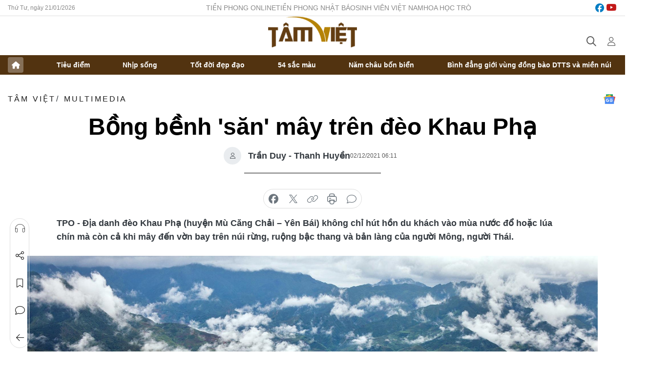

--- FILE ---
content_type: text/html;charset=utf-8
request_url: https://tamviet.tienphong.vn/bong-benh-san-may-tren-deo-khau-pha-post1397788.tpo
body_size: 14640
content:
<!DOCTYPE html> <html lang="vi" class="tamviet "> <head> <title>Bồng bềnh 'săn' mây trên đèo Khau Phạ | Báo điện tử Tiền Phong</title> <meta name="description" content="Địa danh đèo Khau Phạ (huyện Mù Căng Chải – Yên Bái) không chỉ hút hồn du khách vào mùa nước đổ hoặc lúa chín mà còn cả khi mây đến vờn bay trên núi rừng, ruộng bậc thang và bản làng của người Mông, người Thái."/> <meta name="keywords" content="đèo Khau Phạ , Mù Căng Chải, Yên Bái, uộng bậc thang, bản làng, săn mây"/> <meta name="news_keywords" content="đèo Khau Phạ , Mù Căng Chải, Yên Bái, uộng bậc thang, bản làng, săn mây"/> <meta http-equiv="Content-Type" content="text/html; charset=utf-8" /> <meta http-equiv="X-UA-Compatible" content="IE=edge"/> <meta http-equiv="refresh" content="1800" /> <meta name="revisit-after" content="1 days" /> <meta name="viewport" content="width=device-width, initial-scale=1"> <meta http-equiv="content-language" content="vi" /> <meta name="format-detection" content="telephone=no"/> <meta name="format-detection" content="address=no"/> <meta name="apple-mobile-web-app-capable" content="yes"> <meta name="apple-mobile-web-app-status-bar-style" content="black"> <meta name="apple-mobile-web-app-title" content="Báo điện tử Tiền Phong"/> <meta name="referrer" content="no-referrer-when-downgrade"/> <link rel="shortcut icon" href="https://cdn.tienphong.vn/assets/web/styles/img/favicon-tv.jpg" type="image/x-icon" /> <link rel="preconnect" href="https://cdn.tienphong.vn"/> <link rel="dns-prefetch" href="https://cdn.tienphong.vn"/> <link rel="dns-prefetch" href="//www.google-analytics.com" /> <link rel="dns-prefetch" href="//www.googletagmanager.com" /> <link rel="dns-prefetch" href="//stc.za.zaloapp.com" /> <link rel="dns-prefetch" href="//fonts.googleapis.com" /> <script> var cmsConfig = { domainDesktop: 'https://tamviet.tienphong.vn', domainMobile: 'https://tamviet.tienphong.vn', domainApi: 'https://api.tienphong.vn', domainStatic: 'https://cdn.tienphong.vn', domainLog: 'https://log.tienphong.vn', googleAnalytics: 'G-0Z1MC7SXVQ', siteId: 1, pageType: 1, objectId: 1397788, adsZone: 407, allowAds: false, adsLazy: true, antiAdblock: true, }; if (window.location.protocol !== 'https:' && window.location.hostname.indexOf('tienphong.vn') !== -1) { window.location = 'https://' + window.location.hostname + window.location.pathname + window.location.hash; } var USER_AGENT=window.navigator&&window.navigator.userAgent||"",IS_MOBILE=/Android|webOS|iPhone|iPod|BlackBerry|Windows Phone|IEMobile|Mobile Safari|Opera Mini/i.test(USER_AGENT);function setCookie(e,o,i){var n=new Date,i=(n.setTime(n.getTime()+24*i*60*60*1e3),"expires="+n.toUTCString());document.cookie=e+"="+o+"; "+i+";path=/;"}function getCookie(e){var o=document.cookie.indexOf(e+"="),i=o+e.length+1;return!o&&e!==document.cookie.substring(0,e.length)||-1===o?null:(-1===(e=document.cookie.indexOf(";",i))&&(e=document.cookie.length),unescape(document.cookie.substring(i,e)))}; </script> <script> if(USER_AGENT && USER_AGENT.indexOf("facebot") <= 0 && USER_AGENT.indexOf("facebookexternalhit") <= 0) { var query = ''; var hash = ''; if (window.location.search) query = window.location.search; if (window.location.hash) hash = window.location.hash; var canonicalUrl = 'https://tamviet.tienphong.vn/bong-benh-san-may-tren-deo-khau-pha-post1397788.tpo' + query + hash ; var curUrl = decodeURIComponent(window.location.href); if(!location.port && canonicalUrl.startsWith("http") && curUrl != canonicalUrl){ window.location.replace(canonicalUrl); } } </script> <meta property="fb:app_id" content="398178286982123"/> <meta property="fb:pages" content="102790913161840"/> <meta name="author" content="Báo điện tử Tiền Phong" /> <meta name="copyright" content="Copyright © 2026 by Báo điện tử Tiền Phong" /> <meta name="RATING" content="GENERAL" /> <meta name="GENERATOR" content="Báo điện tử Tiền Phong" /> <meta content="Báo điện tử Tiền Phong" itemprop="sourceOrganization" name="source"/> <meta content="news" itemprop="genre" name="medium"/> <meta name="robots" content="noarchive, max-image-preview:large, index, follow" /> <meta name="GOOGLEBOT" content="noarchive, max-image-preview:large, index, follow" /> <link rel="canonical" href="https://tamviet.tienphong.vn/bong-benh-san-may-tren-deo-khau-pha-post1397788.tpo" /> <meta property="og:site_name" content="Báo điện tử Tiền Phong"/> <meta property="og:rich_attachment" content="true"/> <meta property="og:type" content="article"/> <meta property="og:url" content="https://tamviet.tienphong.vn/bong-benh-san-may-tren-deo-khau-pha-post1397788.tpo"/> <meta property="og:image" content="https://cdn.tienphong.vn/images/bdfc554ea35983ad68a96e0050b6e2cb3d8b1819270d9b6bd32a00332cdf1529f4f9dd1717531a4e0b91e6ea6a9cd00039c89719256029a1c97d7bd5295727f405745bf6a6c78ab0f8d083733f2f2d61/1-4446.jpg.webp"/> <meta property="og:image:width" content="1200"/> <meta property="og:image:height" content="630"/> <meta property="og:title" content="Bồng bềnh &#39;săn&#39; mây trên đèo Khau Phạ"/> <meta property="og:description" content="Địa danh đèo Khau Phạ (huyện Mù Căng Chải – Yên Bái) không chỉ hút hồn du khách vào mùa nước đổ hoặc lúa chín mà còn cả khi mây đến vờn bay trên núi rừng, ruộng bậc thang và bản làng của người Mông, người Thái."/> <meta name="twitter:card" value="summary"/> <meta name="twitter:url" content="https://tamviet.tienphong.vn/bong-benh-san-may-tren-deo-khau-pha-post1397788.tpo"/> <meta name="twitter:title" content="Bồng bềnh &#39;săn&#39; mây trên đèo Khau Phạ"/> <meta name="twitter:description" content="Địa danh đèo Khau Phạ (huyện Mù Căng Chải – Yên Bái) không chỉ hút hồn du khách vào mùa nước đổ hoặc lúa chín mà còn cả khi mây đến vờn bay trên núi rừng, ruộng bậc thang và bản làng của người Mông, người Thái."/> <meta name="twitter:image" content="https://cdn.tienphong.vn/images/bdfc554ea35983ad68a96e0050b6e2cb3d8b1819270d9b6bd32a00332cdf1529f4f9dd1717531a4e0b91e6ea6a9cd00039c89719256029a1c97d7bd5295727f405745bf6a6c78ab0f8d083733f2f2d61/1-4446.jpg.webp"/> <meta name="twitter:site" content="@Báo điện tử Tiền Phong"/> <meta name="twitter:creator" content="@Báo điện tử Tiền Phong"/> <meta property="article:publisher" content="https://www.facebook.com/www.tienphong.vn/" /> <meta property="article:tag" content="đèo Khau Phạ,Mù Căng Chải,Yên Bái,uộng bậc thang,bản làng,săn mây"/> <meta property="article:section" content="TÂM VIỆT,Nhịp sống,Multimedia" /> <meta property="article:published_time" content="2021-12-02T13:11:54+0700"/> <meta property="article:modified_time" content="2021-12-02T13:42:51+0700"/> <script type="application/ld+json"> { "@context" : "https://schema.org", "@type" : "WebSite", "name": "Báo điện tử Tiền Phong", "url": "https://tamviet.tienphong.vn", "alternateName" : "Hoa học trò, chuyên trang của Báo điện tử Tiền Phong", "potentialAction": { "@type": "SearchAction", "target": { "@type": "EntryPoint", "urlTemplate": "https://tamviet.tienphong.vn/search/?q={search_term_string}" }, "query-input": "required name=search_term_string" } } </script> <script type="application/ld+json"> { "@context":"http://schema.org", "@type":"BreadcrumbList", "itemListElement":[ { "@type":"ListItem", "position":1, "item":{ "@id":"https://tamviet.tienphong.vn/tv-multimedia/", "name":"Multimedia" } } ] } </script> <script type="application/ld+json"> { "@context": "http://schema.org", "@type": "NewsArticle", "mainEntityOfPage":{ "@type":"WebPage", "@id":"https://tamviet.tienphong.vn/bong-benh-san-may-tren-deo-khau-pha-post1397788.tpo" }, "headline": "Bồng bềnh 'săn' mây trên đèo Khau Phạ", "description": "Địa danh đèo Khau Phạ (huyện Mù Căng Chải – Yên Bái) không chỉ hút hồn du khách vào mùa nước đổ hoặc lúa chín mà còn cả khi mây đến vờn bay trên núi rừng, ruộng bậc thang và bản làng của người Mông, người Thái.", "image": { "@type": "ImageObject", "url": "https://cdn.tienphong.vn/images/bdfc554ea35983ad68a96e0050b6e2cb3d8b1819270d9b6bd32a00332cdf1529f4f9dd1717531a4e0b91e6ea6a9cd00039c89719256029a1c97d7bd5295727f405745bf6a6c78ab0f8d083733f2f2d61/1-4446.jpg.webp", "width" : 1200, "height" : 675 }, "datePublished": "2021-12-02T13:11:54+0700", "dateModified": "2021-12-02T13:42:51+0700", "author": { "@type": "Person", "name": "Trần Duy - Thanh Huyền" }, "publisher": { "@type": "Organization", "name": "Báo điện tử Tiền Phong", "logo": { "@type": "ImageObject", "url": "https://cdn.tienphong.vn/assets/web/styles/img/tienphong-logo-2025.png" } } } </script> <link rel="preload" href="https://cdn.tienphong.vn/assets/web/styles/css/main.min-1.0.68.css" as="style"> <link rel="preload" href="https://cdn.tienphong.vn/assets/web/js/main.min-1.0.34.js" as="script"> <link rel="preload" href="https://cdn.tienphong.vn/assets/web/js/detail.min-1.0.19.js" as="script"> <link id="cms-style" rel="stylesheet" href="https://cdn.tienphong.vn/assets/web/styles/css/main.min-1.0.68.css"> <style>i.ic-live { background: url(http://cdn.tienphong.vn/assets/web/styles/img/liveicon-min.png) center 2px no-repeat; display: inline-block!important; background-size: contain; height: 24px; width: 48px;
} .ic-live::before { content: "";
} .rss-page li { list-style: square; margin-left: 30px;
} .rss-page li a { color: var(--primary);
} .rss-page ul ul { margin-bottom: inherit;
} .rss-page li li { list-style: circle;
} .hht .mega-menu .expand-wrapper .relate-website .tpo, .hht .mega-menu .relate-website-megamenu .tpo, .svvn .mega-menu .expand-wrapper .relate-website .tpo, .svvn .mega-menu .relate-website-megamenu .tpo { height: 30px;
} .hht .basic-box-13 .left .story:first-child .story__thumb img, .hht .basic-box-13 .right .story:first-child .story__thumb img { width: 670px;
} .hht #sdaWeb_SdaTop { padding-bottom: 20px;
}</style> <script type="text/javascript"> var _metaOgUrl = 'https://tamviet.tienphong.vn/bong-benh-san-may-tren-deo-khau-pha-post1397788.tpo'; var page_title = document.title; var tracked_url = window.location.pathname + window.location.search + window.location.hash; var cate_path = 'tv-multimedia'; if (cate_path.length > 0) { tracked_url = "/" + cate_path + tracked_url; } </script> <script async="" src="https://www.googletagmanager.com/gtag/js?id=G-0Z1MC7SXVQ"></script> <script> window.dataLayer = window.dataLayer || []; function gtag(){dataLayer.push(arguments);} gtag('js', new Date()); gtag('config', 'G-0Z1MC7SXVQ', {page_path: tracked_url}); </script> <script>window.dataLayer = window.dataLayer || [];dataLayer.push({'pageCategory': '/tv\-multimedia'});</script> <script> window.dataLayer = window.dataLayer || []; dataLayer.push({ 'event': 'Pageview', 'articleId': '1397788', 'articleTitle': 'Bồng bềnh \'săn\' mây trên đèo Khau Phạ', 'articleCategory': 'TÂM VIỆT,Nhịp sống,Multimedia', 'articleAlowAds': false, 'articleAuthor': 'Trần Duy - Thanh Huyền', 'articleType': 'infographic', 'articleTags': 'đèo Khau Phạ,Mù Căng Chải,Yên Bái,uộng bậc thang,bản làng,săn mây', 'articlePublishDate': '2021-12-02T13:11:54+0700', 'articleThumbnail': 'https://cdn.tienphong.vn/images/bdfc554ea35983ad68a96e0050b6e2cb3d8b1819270d9b6bd32a00332cdf1529f4f9dd1717531a4e0b91e6ea6a9cd00039c89719256029a1c97d7bd5295727f405745bf6a6c78ab0f8d083733f2f2d61/1-4446.jpg.webp', 'articleShortUrl': 'https://tamviet.tienphong.vn/bong-benh-san-may-tren-deo-khau-pha-post1397788.tpo', 'articleFullUrl': 'https://tamviet.tienphong.vn/bong-benh-san-may-tren-deo-khau-pha-post1397788.tpo', }); </script> <script> window.dataLayer = window.dataLayer || []; dataLayer.push({'articleAuthor': 'Trần Duy - Thanh Huyền', 'articleAuthorID': '0'}); </script> <script type='text/javascript'> gtag('event', 'article_page',{ 'articleId': '1397788', 'articleTitle': 'Bồng bềnh \'săn\' mây trên đèo Khau Phạ', 'articleCategory': 'TÂM VIỆT,Nhịp sống,Multimedia', 'articleAlowAds': false, 'articleAuthor': 'Trần Duy - Thanh Huyền', 'articleType': 'infographic', 'articleTags': 'đèo Khau Phạ,Mù Căng Chải,Yên Bái,uộng bậc thang,bản làng,săn mây', 'articlePublishDate': '2021-12-02T13:11:54+0700', 'articleThumbnail': 'https://cdn.tienphong.vn/images/bdfc554ea35983ad68a96e0050b6e2cb3d8b1819270d9b6bd32a00332cdf1529f4f9dd1717531a4e0b91e6ea6a9cd00039c89719256029a1c97d7bd5295727f405745bf6a6c78ab0f8d083733f2f2d61/1-4446.jpg.webp', 'articleShortUrl': 'https://tamviet.tienphong.vn/bong-benh-san-may-tren-deo-khau-pha-post1397788.tpo', 'articleFullUrl': 'https://tamviet.tienphong.vn/bong-benh-san-may-tren-deo-khau-pha-post1397788.tpo', }); </script> </head> <body class=" detail-page infographic-page "> <div id="sdaWeb_SdaMasthead" class="rennab banner-top" data-platform="1" data-position="Web_SdaMasthead" style="display:none"> </div> <header class="site-header"> <div class="top-wrapper"> <div class="container"> <span class="time" id="today"></span> <div class="relate-website"> <a href="https://tienphong.vn" class="website tpo" target="_blank" rel="nofollow" title="Tiền Phong Online">Tiền Phong Online</a> <a href="https://tienphong.vn/nhat-bao/" class="website tpo" title="Tiền Phong Nhật báo" target="_blank" rel="nofollow">Tiền Phong Nhật báo</a> <a href="https://svvn.tienphong.vn" class="website svvn" target="_blank" rel="nofollow" title="Sinh viên Việt Nam">Sinh viên Việt Nam</a> <a href="https://hoahoctro.tienphong.vn" class="website hht" target="_blank" rel="nofollow" title="Hoa Học trò">Hoa Học trò</a> </div> <div class="lang-social"> <div class="social"> <a href="https://www.facebook.com/www.tienphong.vn/" target="_blank" rel="nofollow" title="facebook"> <i class="ic-facebook"></i> </a> <a href="https://www.youtube.com/channel/UCtalnZVcscFoCo4lrpa37CA" target="_blank" rel="nofollow" title="youtube"> <i class="ic-youtube"></i> </a> </div> </div> </div> </div> <div class="main-wrapper"> <div class="container"> <h3><a class="logo" href="/" title="Báo điện tử Tiền Phong">Báo điện tử Tiền Phong</a></h3> <div class="search-wrapper"> <span class="ic-search"></span> <div class="search-form"> <input class="form-control txtsearch" placeholder="Tìm kiếm"> <i class="ic-close"></i> </div> </div> <div class="user" id="userprofile"> <span class="ic-user"></span> </div> </div> </div> <div class="navigation-wrapper"> <div class="container"> <ul class="menu"> <li><a href="/" class="home" title="Trang chủ">Trang chủ</a></li> <li> <a class="text" href="https://tamviet.tienphong.vn/tv-tieu-diem/" title="Tiêu điểm">Tiêu điểm</a> </li> <li> <a class="text" href="https://tamviet.tienphong.vn/tv-nhip-song/" title="Nhịp sống">Nhịp sống</a> </li> <li> <a class="text" href="https://tamviet.tienphong.vn/tv-tot-doi-dep-dao/" title="Tốt đời đẹp đạo">Tốt đời đẹp đạo</a> </li> <li> <a class="text" href="https://tamviet.tienphong.vn/tv-54-mau-sac/" title="54 sắc màu">54 sắc màu</a> </li> <li> <a class="text" href="https://tamviet.tienphong.vn/tv-nam-chau-bon-bien/" title="Năm châu bốn biển">Năm châu bốn biển</a> </li> <li> <a class="text" href="https://tamviet.tienphong.vn/binh-dang-gioi-vung-dong-bao-dtts-va-mien-nui/" title="Bình đẳng giới vùng đồng bào DTTS và miền núi">Bình đẳng giới vùng đồng bào DTTS và miền núi</a> </li> </ul> </div> </div> </header> <div class="site-body"> <div id="sdaWeb_SdaBackground" class="rennab " data-platform="1" data-position="Web_SdaBackground" style="display:none"> </div> <div class="container"> <div id="sdaWeb_SdaArticeTop" class="rennab " data-platform="1" data-position="Web_SdaArticeTop" style="display:none"> </div> <div class="article"> <div class="breadcrumb breadcrumb-detail"> <h2 class="main"> <a href="https://tamviet.tienphong.vn/" title="TÂM VIỆT">TÂM VIỆT</a> </h2> <h2 class="main"> <a href="https://tamviet.tienphong.vn/tv-multimedia/" title="Multimedia" class="active">Multimedia</a> </h2> </div> <a href="https://news.google.com/publications/CAAiEF9pVTo7tHQ-AT_ZBUo_100qFAgKIhBfaVU6O7R0PgE_2QVKP9dN?hl=vi&gl=VN&ceid=VN:vi" class="img-ggnews" target="_blank" title="Google News">Google News</a> <div class="article__header"> <h1 class="article__title cms-title"> Bồng bềnh 'săn' mây trên đèo Khau Phạ </h1> <div class="article__meta"> <div class="wrap-author"> <div class="author"> <span class="thumb"> </span> Trần Duy - Thanh Huyền </div> </div> <time class="time" datetime="2021-12-02T13:11:54+0700" data-time="1638425514" data-friendly="false">02/12/2021 13:11</time> <meta class="cms-date" itemprop="datePublished" content="2021-12-02T13:11:54+0700"> </div> </div> <div class="features article__social"> <a href="#tts" title="Nghe"> <i class="ic-hear"></i>Nghe </a> <a href="javascript:void(0);" class="item" title="Chia sẻ" data-href="https://tamviet.tienphong.vn/bong-benh-san-may-tren-deo-khau-pha-post1397788.tpo" data-rel="facebook"> <i class="ic-share"></i>Chia sẻ </a> <a href="javascript:void(0);" class="sendbookmark hidden" onclick="ME.sendBookmark(this, 1397788);" data-id="1397788" title="Lưu bài viết"> <i class="ic-bookmark"></i>Lưu tin </a> <a href="#comment1397788" title="Bình luận"> <i class="ic-feedback"></i>Bình luận </a> <a href="https://tamviet.tienphong.vn/tv-multimedia/" title="Trở về"> <i class="ic-leftLong"></i>Trở về </a> </div> <div class="audio-social"> <div class="social article__social"> <a href="javascript:void(0);" class="item fb" data-href="https://tamviet.tienphong.vn/bong-benh-san-may-tren-deo-khau-pha-post1397788.tpo" data-rel="facebook" title="Facebook"> <i class="ic-facebook"></i>chia sẻ </a> <a href="javascript:void(0);" class="item twitterX" data-href="https://tamviet.tienphong.vn/bong-benh-san-may-tren-deo-khau-pha-post1397788.tpo" data-rel="twitter" title="Twitter"> <i class="ic-twitterX"></i>chia sẻ </a> <a href="javascript:void(0);" class="item link" data-href="https://tamviet.tienphong.vn/bong-benh-san-may-tren-deo-khau-pha-post1397788.tpo" data-rel="copy" title="Copy link"> <i class="ic-link"></i>copy link </a> <a href="javascript:void(0);" class="printer sendprint" title="In bài viết"> <i class="ic-printer"></i>in báo </a> <a href="#comment1397788" class="comment" title="Bình luận"> <i class="ic-feedback"></i>bình luận </a> </div> </div> <div class="article__sapo cms-desc"> TPO - Địa danh đèo Khau Phạ (huyện Mù Căng Chải – Yên Bái) không chỉ hút hồn du khách vào mùa nước đổ hoặc lúa chín mà còn cả khi mây đến vờn bay trên núi rừng, ruộng bậc thang và bản làng của người Mông, người Thái.
</div> <div id="sdaWeb_SdaArticleAfterSapo" class="rennab " data-platform="1" data-position="Web_SdaArticleAfterSapo" style="display:none"> </div> <div class="article__body zce-content-body cms-body" itemprop="articleBody"> <style>.t1 { display: block; margin-left: auto; margin-right: auto; }</style>
<table class="picture full-width"> <tbody> <tr> <td class="pic"><img data-image-id="2984176" src="[data-uri]" data-width="2000" data-height="1234" class="lazyload t1 cms-photo" data-large-src="https://cdn.tienphong.vn/images/8e202a7ebe082e7e6288a4a0247abd7500817fa5dd6fb0c23f843852a5fadf4db43562d0efcac3678986721923c7ba0a714ef85a15986e12ec866c53661a093d/1-4446.jpg" data-src="https://cdn.tienphong.vn/images/16da56fde82ac9a9fec9574c77228f6d00817fa5dd6fb0c23f843852a5fadf4db43562d0efcac3678986721923c7ba0a714ef85a15986e12ec866c53661a093d/1-4446.jpg" alt="Chỉ dẫn của dân phượt hay các hãng du lịch lữ hành thì mùa mây Tây Bắc chỉ ở các vùng nổi tiếng như Tà Xùa, Mộc Châu (Sơn La), Hoàng Liên Sơn, Y Tý (Lào Cai). Ít ai nhắc đến vẻ đẹp của mùa mây ở đèo Khau Phạ (Yên Bái)." title="Chỉ dẫn của dân phượt hay các hãng du lịch lữ hành thì mùa mây Tây Bắc chỉ ở các vùng nổi tiếng như Tà Xùa, Mộc Châu (Sơn La), Hoàng Liên Sơn, Y Tý (Lào Cai). Ít ai nhắc đến vẻ đẹp của mùa mây ở đèo Khau Phạ (Yên Bái)." width="1300" height="802"></td> </tr> <tr> <td class="caption"> <p>Chỉ dẫn của dân phượt hay các hãng du lịch lữ hành thì mùa mây Tây Bắc chỉ ở các vùng nổi tiếng như Tà Xùa, Mộc Châu (Sơn La), Hoàng Liên Sơn, Y Tý (Lào Cai). Ít ai nhắc đến vẻ đẹp của mùa mây ở đèo Khau Phạ (Yên Bái).</p></td> </tr> </tbody>
</table>
<table class="picture full-width"> <tbody> <tr> <td class="pic"><img data-image-id="2984177" src="[data-uri]" data-width="2000" data-height="1228" class="lazyload t1 cms-photo" data-large-src="https://cdn.tienphong.vn/images/8e202a7ebe082e7e6288a4a0247abd7500817fa5dd6fb0c23f843852a5fadf4d3c094e87ef83d4ca6af9fb0f7dc3c58e714ef85a15986e12ec866c53661a093d/2-1582.jpg" data-src="https://cdn.tienphong.vn/images/16da56fde82ac9a9fec9574c77228f6d00817fa5dd6fb0c23f843852a5fadf4d3c094e87ef83d4ca6af9fb0f7dc3c58e714ef85a15986e12ec866c53661a093d/2-1582.jpg" alt="Chúng tôi đã có gần 10 năm, mỗi năm 2 lần lên nơi này nhưng để gặp cảnh mây tràn vào bản làng, vào ruộng bậc thang chỉ có một lần duy nhất." title="Chúng tôi đã có gần 10 năm, mỗi năm 2 lần lên nơi này nhưng để gặp cảnh mây tràn vào bản làng, vào ruộng bậc thang chỉ có một lần duy nhất." width="1300" height="798"></td> </tr> <tr> <td class="caption"> <p>Chúng tôi đã có gần 10 năm, mỗi năm 2 lần lên nơi này nhưng để gặp cảnh mây tràn vào bản làng, vào ruộng bậc thang chỉ có một lần duy nhất.</p></td> </tr> </tbody>
</table>
<table class="picture full-width"> <tbody> <tr> <td class="pic"><img data-image-id="2984184" src="[data-uri]" data-width="2000" data-height="1333" class="lazyload t1 cms-photo" data-large-src="https://cdn.tienphong.vn/images/8e202a7ebe082e7e6288a4a0247abd7500817fa5dd6fb0c23f843852a5fadf4d7fec27a5cd779de3eb723d21ccb8c3fd714ef85a15986e12ec866c53661a093d/9-1680.jpg" data-src="https://cdn.tienphong.vn/images/16da56fde82ac9a9fec9574c77228f6d00817fa5dd6fb0c23f843852a5fadf4d7fec27a5cd779de3eb723d21ccb8c3fd714ef85a15986e12ec866c53661a093d/9-1680.jpg" alt="Người Mông bản Lìm Mông xã Cao Phạ cho biết, ở dãy núi Khau Phạ này, mù nhiều hơn mây. Có những tháng, cả con đèo huyền thoại này chìm trong màn mù khổng lồ. Người đứng cách người vài mét không nhìn thấy nhau." title="Người Mông bản Lìm Mông xã Cao Phạ cho biết, ở dãy núi Khau Phạ này, mù nhiều hơn mây. Có những tháng, cả con đèo huyền thoại này chìm trong màn mù khổng lồ. Người đứng cách người vài mét không nhìn thấy nhau." width="1300" height="866"></td> </tr> <tr> <td class="caption"> <p>Người Mông bản Lìm Mông xã Cao Phạ cho biết, ở dãy núi Khau Phạ này, mù nhiều hơn mây. Có những tháng, cả con đèo huyền thoại này chìm trong màn mù khổng lồ. Người đứng cách người vài mét không nhìn thấy nhau.</p></td> </tr> </tbody>
</table>
<table class="picture full-width"> <tbody> <tr> <td class="pic"><img data-image-id="2984183" src="[data-uri]" data-width="2200" data-height="1467" class="lazyload t1 cms-photo" data-large-src="https://cdn.tienphong.vn/images/8e202a7ebe082e7e6288a4a0247abd7500817fa5dd6fb0c23f843852a5fadf4d2a7589bd2290676a8fb1e445cf891d15714ef85a15986e12ec866c53661a093d/8-8366.jpg" data-src="https://cdn.tienphong.vn/images/16da56fde82ac9a9fec9574c77228f6d00817fa5dd6fb0c23f843852a5fadf4d2a7589bd2290676a8fb1e445cf891d15714ef85a15986e12ec866c53661a093d/8-8366.jpg" alt="Chính vì thế, người Mông, người Thái sinh sống nơi này được ví như “ăn mây, uống gió, thở sương”." title="Chính vì thế, người Mông, người Thái sinh sống nơi này được ví như “ăn mây, uống gió, thở sương”." width="1300" height="866"></td> </tr> <tr> <td class="caption"> <p>Chính vì thế, người Mông, người Thái sinh sống nơi này được ví như “ăn mây, uống gió, thở sương”.</p></td> </tr> </tbody>
</table>
<table class="picture full-width"> <tbody> <tr> <td class="pic"><img data-image-id="2984179" src="[data-uri]" data-width="2000" data-height="1333" class="lazyload t1 cms-photo" data-large-src="https://cdn.tienphong.vn/images/8e202a7ebe082e7e6288a4a0247abd7500817fa5dd6fb0c23f843852a5fadf4db16f4e7161166e1e15450763ec2e8591714ef85a15986e12ec866c53661a093d/4-4515.jpg" data-src="https://cdn.tienphong.vn/images/16da56fde82ac9a9fec9574c77228f6d00817fa5dd6fb0c23f843852a5fadf4db16f4e7161166e1e15450763ec2e8591714ef85a15986e12ec866c53661a093d/4-4515.jpg" alt="Trong điều kiện thời tiết khắc nghiệt, con người nơi đây có sức chịu đựng và sáng tạo trong lao động phi thường, từ cách dựng nhà tránh hướng gió, nương theo triền núi đến cách tỉ mẩn làm ruộng bậc thang từ đời này sang đời khác để lấy lương thực làm kế sinh nhai." title="Trong điều kiện thời tiết khắc nghiệt, con người nơi đây có sức chịu đựng và sáng tạo trong lao động phi thường, từ cách dựng nhà tránh hướng gió, nương theo triền núi đến cách tỉ mẩn làm ruộng bậc thang từ đời này sang đời khác để lấy lương thực làm kế sinh nhai." width="1300" height="866"></td> </tr> <tr> <td class="caption"> <p>Trong điều kiện thời tiết khắc nghiệt, con người nơi đây có sức chịu đựng và sáng tạo trong lao động phi thường, từ cách dựng nhà tránh hướng gió, nương theo triền núi đến cách tỉ mẩn làm ruộng bậc thang từ đời này sang đời khác để lấy lương thực làm kế sinh nhai.</p></td> </tr> </tbody>
</table>
<table class="picture full-width"> <tbody> <tr> <td class="pic"><img data-image-id="2984180" src="[data-uri]" data-width="2000" data-height="1381" class="lazyload t1 cms-photo" data-large-src="https://cdn.tienphong.vn/images/8e202a7ebe082e7e6288a4a0247abd7500817fa5dd6fb0c23f843852a5fadf4d7bc6ba66d3ba18de31a64aef460df228714ef85a15986e12ec866c53661a093d/5-4612.jpg" data-src="https://cdn.tienphong.vn/images/16da56fde82ac9a9fec9574c77228f6d00817fa5dd6fb0c23f843852a5fadf4d7bc6ba66d3ba18de31a64aef460df228714ef85a15986e12ec866c53661a093d/5-4612.jpg" alt="Lần đó, chúng tôi lên Mù Căng Chải đúng vào hôm mù quá hóa mưa. Mù đến nỗi, xe phải nhích từng mét trên đèo Khau Phạ do bị khuất tầm nhìn. Đêm ngủ trên núi, mưa trút ầm ào mà sốt ruột bởi sẽ không di chuyển đến các địa danh La Pán Tẩn, Chế Cu Nha hay thung lũng Khau Phạ để ngắm cảnh mùa nước đổ. Nhưng trận mưa này là niềm hân hoan đối với bà con tộc người Mông, Thái nơi đây, bởi nước sẽ tràn ruộng, dễ dàng cho một mùa canh tác lúa nương mới." title="Lần đó, chúng tôi lên Mù Căng Chải đúng vào hôm mù quá hóa mưa. Mù đến nỗi, xe phải nhích từng mét trên đèo Khau Phạ do bị khuất tầm nhìn. Đêm ngủ trên núi, mưa trút ầm ào mà sốt ruột bởi sẽ không di chuyển đến các địa danh La Pán Tẩn, Chế Cu Nha hay thung lũng Khau Phạ để ngắm cảnh mùa nước đổ. Nhưng trận mưa này là niềm hân hoan đối với bà con tộc người Mông, Thái nơi đây, bởi nước sẽ tràn ruộng, dễ dàng cho một mùa canh tác lúa nương mới." width="1300" height="897"></td> </tr> <tr> <td class="caption"> <p>Lần đó, chúng tôi lên Mù Căng Chải đúng vào hôm mù quá hóa mưa. Mù đến nỗi, xe phải nhích từng mét trên đèo Khau Phạ do bị khuất tầm nhìn. Đêm ngủ trên núi, mưa trút ầm ào mà sốt ruột bởi sẽ không di chuyển đến các địa danh La Pán Tẩn, Chế Cu Nha hay thung lũng Khau Phạ để ngắm cảnh mùa nước đổ. Nhưng trận mưa này là niềm hân hoan đối với bà con tộc người Mông, Thái nơi đây, bởi nước sẽ tràn ruộng, dễ dàng cho một mùa canh tác lúa nương mới.</p></td> </tr> </tbody>
</table>
<table class="picture full-width"> <tbody> <tr> <td class="pic"><img data-image-id="2984181" src="[data-uri]" data-width="2000" data-height="1333" class="lazyload t1 cms-photo" data-large-src="https://cdn.tienphong.vn/images/8e202a7ebe082e7e6288a4a0247abd7500817fa5dd6fb0c23f843852a5fadf4de12328bcb0b5d1d7cc68690a7d01cbf7714ef85a15986e12ec866c53661a093d/6-3876.jpg" data-src="https://cdn.tienphong.vn/images/16da56fde82ac9a9fec9574c77228f6d00817fa5dd6fb0c23f843852a5fadf4de12328bcb0b5d1d7cc68690a7d01cbf7714ef85a15986e12ec866c53661a093d/6-3876.jpg" alt="Sáng hôm sau thức dậy, thị trấn Mù Căng Chải heo hút nằm lưng chừng con đèo Khau Phạ như chìm trong tấm màn mù khổng lồ. Chúng tôi xuôi theo quốc lộ 32, qua những thung núi về thung lũng Cao Pha để rồi vỡ òa với khung cảnh hùng tráng mây trườn từ trên đỉnh núi Khau Phạ xuống ruộng bậc thang đang mùa đổ nước." title="Sáng hôm sau thức dậy, thị trấn Mù Căng Chải heo hút nằm lưng chừng con đèo Khau Phạ như chìm trong tấm màn mù khổng lồ. Chúng tôi xuôi theo quốc lộ 32, qua những thung núi về thung lũng Cao Pha để rồi vỡ òa với khung cảnh hùng tráng mây trườn từ trên đỉnh núi Khau Phạ xuống ruộng bậc thang đang mùa đổ nước." width="1300" height="866"></td> </tr> <tr> <td class="caption"> <p>Sáng hôm sau thức dậy, thị trấn Mù Căng Chải heo hút nằm lưng chừng con đèo Khau Phạ như chìm trong tấm màn mù khổng lồ. Chúng tôi xuôi theo quốc lộ 32, qua những thung núi về thung lũng Cao Pha để rồi vỡ òa với khung cảnh hùng tráng mây trườn từ trên đỉnh núi Khau Phạ xuống ruộng bậc thang đang mùa đổ nước.</p></td> </tr> </tbody>
</table>
<table class="picture full-width"> <tbody> <tr> <td class="pic"><img data-image-id="2984182" src="[data-uri]" data-width="2000" data-height="1333" class="lazyload t1 cms-photo" data-large-src="https://cdn.tienphong.vn/images/8e202a7ebe082e7e6288a4a0247abd7500817fa5dd6fb0c23f843852a5fadf4d09e52128a9af4572545032bdd5e9514d714ef85a15986e12ec866c53661a093d/7-6060.jpg" data-src="https://cdn.tienphong.vn/images/16da56fde82ac9a9fec9574c77228f6d00817fa5dd6fb0c23f843852a5fadf4d09e52128a9af4572545032bdd5e9514d714ef85a15986e12ec866c53661a093d/7-6060.jpg" alt="Chúng tôi đã ghi được thời khắc tuyệt vời này. Từ những tấm ảnh chúng tôi chia sẻ, nhiều bè bạn nhiếp ảnh cũng âm thầm chuẩn bị hành trang, để có thể may mắn gặp được phong cảnh kỳ thú mây luồn trên những thửa ruộng bậc thang tuyệt đẹp nơi đây." title="Chúng tôi đã ghi được thời khắc tuyệt vời này. Từ những tấm ảnh chúng tôi chia sẻ, nhiều bè bạn nhiếp ảnh cũng âm thầm chuẩn bị hành trang, để có thể may mắn gặp được phong cảnh kỳ thú mây luồn trên những thửa ruộng bậc thang tuyệt đẹp nơi đây." width="1300" height="866"></td> </tr> <tr> <td class="caption"> <p>Chúng tôi đã ghi được thời khắc tuyệt vời này. Từ những tấm ảnh chúng tôi chia sẻ, nhiều bè bạn nhiếp ảnh cũng âm thầm chuẩn bị hành trang, để có thể may mắn gặp được phong cảnh kỳ thú mây luồn trên những thửa ruộng bậc thang tuyệt đẹp nơi đây.</p></td> </tr> </tbody>
</table>
<table class="picture full-width"> <tbody> <tr> <td class="pic"><img data-image-id="2984185" src="[data-uri]" data-width="2000" data-height="1248" class="lazyload t1 cms-photo" data-large-src="https://cdn.tienphong.vn/images/8e202a7ebe082e7e6288a4a0247abd7500817fa5dd6fb0c23f843852a5fadf4d0399b56bb6538be2f4e8de8fe307a614195c5fe6d520984eb09ce86f9b1c1fbb/10-2059.jpg" data-src="https://cdn.tienphong.vn/images/16da56fde82ac9a9fec9574c77228f6d00817fa5dd6fb0c23f843852a5fadf4d0399b56bb6538be2f4e8de8fe307a614195c5fe6d520984eb09ce86f9b1c1fbb/10-2059.jpg" alt="Đèo Khau Phạ là đèo hiểm trở và dài nhất trên tuyến Quốc lộ 32 với độ dài trên 30 km nối hai tỉnh Yên Bái và Lai Châu. Đèo Khau Phạ đi qua nhiều địa danh nổi tiếng về ruộng bậc thang như La Pán Tẩn, Tú Lệ, Chế Cu Nha, Cao Phạ, Nậm Có, ở độ cao từ 1.200m đến 1.500m so với mực nước biển. Mùa mây ở đèo Khau Phạ thường xuất hiện từ tháng 10 năm nay đến tháng 3 năm sau." title="Đèo Khau Phạ là đèo hiểm trở và dài nhất trên tuyến Quốc lộ 32 với độ dài trên 30 km nối hai tỉnh Yên Bái và Lai Châu. Đèo Khau Phạ đi qua nhiều địa danh nổi tiếng về ruộng bậc thang như La Pán Tẩn, Tú Lệ, Chế Cu Nha, Cao Phạ, Nậm Có, ở độ cao từ 1.200m đến 1.500m so với mực nước biển. Mùa mây ở đèo Khau Phạ thường xuất hiện từ tháng 10 năm nay đến tháng 3 năm sau." width="1300" height="811"></td> </tr> <tr> <td class="caption">Đèo Khau Phạ là đèo hiểm trở và dài nhất trên tuyến Quốc lộ 32 với độ dài trên 30 km nối hai tỉnh Yên Bái và Lai Châu. Đèo Khau Phạ đi qua nhiều địa danh nổi tiếng về ruộng bậc thang như La Pán Tẩn, Tú Lệ, Chế Cu Nha, Cao Phạ, Nậm Có, ở độ cao từ 1.200m đến 1.500m so với mực nước biển. Mùa mây ở đèo Khau Phạ thường xuất hiện từ tháng 10 năm nay đến tháng 3 năm sau.</td> </tr> </tbody>
</table> <div id="sdaWeb_SdaArticleAfterBody" class="rennab " data-platform="1" data-position="Web_SdaArticleAfterBody" style="display:none"> </div> </div> <div class="article-footer"> <div class="article__author"> <span class="name">Trần Duy - Thanh Huyền</span> </div> <div class="article__tag"> <a href="https://tamviet.tienphong.vn/tu-khoa/deo-khau-pha-tag69658.tpo" title="đèo Khau Phạ">#đèo Khau Phạ</a> <a href="https://tamviet.tienphong.vn/tu-khoa/mu-cang-chai-tag143166.tpo" title="Mù Căng Chải">#Mù Căng Chải</a> <a href="https://tamviet.tienphong.vn/tu-khoa/yen-bai-tag256501.tpo" title="Yên Bái">#Yên Bái</a> <a href="https://tamviet.tienphong.vn/tu-khoa.tpo?q=uộng bậc thang" title="uộng bậc thang">#uộng bậc thang</a> <a href="https://tamviet.tienphong.vn/tu-khoa/ban-lang-tag11783.tpo" title="bản làng">#bản làng</a> <a href="https://tamviet.tienphong.vn/tu-khoa/san-may-tag187002.tpo" title="săn mây">#săn mây</a> </div> <div id="sdaWeb_SdaArticleAfterTag" class="rennab " data-platform="1" data-position="Web_SdaArticleAfterTag" style="display:none"> </div> <div class="related-news"> <h3 class="box-heading"> <span class="title">Xem thêm</span> </h3> <div class="box-content" data-source="hht-related-news"> <article class="story"> <figure class="story__thumb"> <a class="cms-link" href="https://tamviet.tienphong.vn/danh-thuc-vung-dat-chet-post1397332.tpo" title="Ðánh thức &#39;vùng đất chết&#39; "> <img class="lazyload" src="[data-uri]" data-src="https://cdn.tienphong.vn/images/fee71bdc9a9b5a388dc31f19163e1c4b350a6df563d2dd48107fcd47753ea5c2d72c8c2ecbeef9f79f79d12e9ffbeecbf6a6c0e430985cb7e45fc8d899d6978b05745bf6a6c78ab0f8d083733f2f2d61/anh-1-2-5-8665.jpg.webp" data-srcset="https://cdn.tienphong.vn/images/fee71bdc9a9b5a388dc31f19163e1c4b350a6df563d2dd48107fcd47753ea5c2d72c8c2ecbeef9f79f79d12e9ffbeecbf6a6c0e430985cb7e45fc8d899d6978b05745bf6a6c78ab0f8d083733f2f2d61/anh-1-2-5-8665.jpg.webp 1x, https://cdn.tienphong.vn/images/35f1b18191b4f1c3f3659b8aee9d6a25350a6df563d2dd48107fcd47753ea5c2d72c8c2ecbeef9f79f79d12e9ffbeecbf6a6c0e430985cb7e45fc8d899d6978b05745bf6a6c78ab0f8d083733f2f2d61/anh-1-2-5-8665.jpg.webp 2x" alt="Ông Phan Ðình Ðường là người tiên phong đưa giống chè về trồng ở vùng đất khó Hạnh Lâm"> <noscript><img src="https://cdn.tienphong.vn/images/fee71bdc9a9b5a388dc31f19163e1c4b350a6df563d2dd48107fcd47753ea5c2d72c8c2ecbeef9f79f79d12e9ffbeecbf6a6c0e430985cb7e45fc8d899d6978b05745bf6a6c78ab0f8d083733f2f2d61/anh-1-2-5-8665.jpg.webp" srcset="https://cdn.tienphong.vn/images/fee71bdc9a9b5a388dc31f19163e1c4b350a6df563d2dd48107fcd47753ea5c2d72c8c2ecbeef9f79f79d12e9ffbeecbf6a6c0e430985cb7e45fc8d899d6978b05745bf6a6c78ab0f8d083733f2f2d61/anh-1-2-5-8665.jpg.webp 1x, https://cdn.tienphong.vn/images/35f1b18191b4f1c3f3659b8aee9d6a25350a6df563d2dd48107fcd47753ea5c2d72c8c2ecbeef9f79f79d12e9ffbeecbf6a6c0e430985cb7e45fc8d899d6978b05745bf6a6c78ab0f8d083733f2f2d61/anh-1-2-5-8665.jpg.webp 2x" alt="Ông Phan Ðình Ðường là người tiên phong đưa giống chè về trồng ở vùng đất khó Hạnh Lâm" class="image-fallback"></noscript> </a> </figure> <h2 class="story__heading" data-tracking="1397332"> <a class="cms-link " href="https://tamviet.tienphong.vn/danh-thuc-vung-dat-chet-post1397332.tpo" title="Ðánh thức &#39;vùng đất chết&#39; "> Ðánh thức 'vùng đất chết' </a> </h2> </article> <article class="story"> <h2 class="story__heading" data-tracking="1397385"> <a class="cms-link " href="https://tamviet.tienphong.vn/san-choi-tu-nguyen-lieu-tai-che-cua-hoc-sinh-dan-toc-post1397385.tpo" title="Sân chơi từ nguyên liệu tái chế của học sinh dân tộc"> Sân chơi từ nguyên liệu tái chế của học sinh dân tộc </a> </h2> </article> <article class="story"> <h2 class="story__heading" data-tracking="1397147"> <a class="cms-link " href="https://tamviet.tienphong.vn/me-man-nhung-doi-che-xanh-muot-o-phu-tho-post1397147.tpo" title="Mê mẩn những đồi chè xanh mướt ở Phú Thọ"> Mê mẩn những đồi chè xanh mướt ở Phú Thọ </a> </h2> </article> <article class="story"> <h2 class="story__heading" data-tracking="1396589"> <a class="cms-link " href="https://tamviet.tienphong.vn/doc-dao-ngoi-chua-khmer-giua-long-tay-do-post1396589.tpo" title="Độc đáo ngôi chùa Khmer giữa lòng Tây Đô"> Độc đáo ngôi chùa Khmer giữa lòng Tây Đô </a> </h2> </article> <article class="story"> <h2 class="story__heading" data-tracking="1396574"> <a class="cms-link " href="https://tamviet.tienphong.vn/kham-pha-di-tich-quoc-tu-giam-trieu-nguyen-con-ven-nguyen-o-co-do-hue-post1396574.tpo" title="Khám phá di tích Quốc Tử giám triều Nguyễn còn vẹn nguyên ở cố đô Huế"> <i class="ic-photo"></i> Khám phá di tích Quốc Tử giám triều Nguyễn còn vẹn nguyên ở cố đô Huế </a> </h2> </article> <article class="story"> <h2 class="story__heading" data-tracking="1396494"> <a class="cms-link " href="https://tamviet.tienphong.vn/cong-troi-hon-tram-nam-tuoi-tren-dinh-deo-ngang-post1396494.tpo" title="&#39;Cổng trời&#39; hơn trăm năm tuổi trên đỉnh Đèo Ngang "> 'Cổng trời' hơn trăm năm tuổi trên đỉnh Đèo Ngang </a> </h2> </article> </div> </div> <div id="sdaWeb_SdaArticleAfterRelated" class="rennab " data-platform="1" data-position="Web_SdaArticleAfterRelated" style="display:none"> </div> <div class="wrap-comment" id="comment1397788" data-id="1397788" data-type="20"></div> <div id="sdaWeb_SdaArticleAfterComment" class="rennab " data-platform="1" data-position="Web_SdaArticleAfterComment" style="display:none"> </div> </div> </div> <div class="col size-300"> <div class="main-col content-col"> <div id="sdaWeb_SdaArticleAfterBody1" class="rennab " data-platform="1" data-position="Web_SdaArticleAfterBody1" style="display:none"> </div> <div class="basic-box-9"> <h3 class="box-heading"> <a href="https://tamviet.tienphong.vn/tv-multimedia/" title="Multimedia" class="title"> Cùng chuyên mục </a> </h3> <div class="box-content content-list" data-source="hht-recommendation-407"> <article class="story" data-id="1805648"> <figure class="story__thumb"> <a class="cms-link" href="https://tamviet.tienphong.vn/hien-trang-truc-dai-lo-canh-quan-song-hong-hon-850-nghin-ty-dong-truoc-ngay-khoi-cong-post1805648.tpo" title="Hiện trạng trục Đại lộ cảnh quan sông Hồng hơn 850 nghìn tỷ đồng trước ngày khởi công"> <img class="lazyload" src="[data-uri]" data-src="https://cdn.tienphong.vn/images/edb840e593abfe7bed1d52770cee1b89cb7804e99b09a533f0b7259febc91168d0c95ce24f4756b222b4192d2a8eaa5205745bf6a6c78ab0f8d083733f2f2d61/tp-sh-33.jpg.webp" data-srcset="https://cdn.tienphong.vn/images/edb840e593abfe7bed1d52770cee1b89cb7804e99b09a533f0b7259febc91168d0c95ce24f4756b222b4192d2a8eaa5205745bf6a6c78ab0f8d083733f2f2d61/tp-sh-33.jpg.webp 1x, https://cdn.tienphong.vn/images/facd6e6da56ff35c10642287307f8af2cb7804e99b09a533f0b7259febc91168d0c95ce24f4756b222b4192d2a8eaa5205745bf6a6c78ab0f8d083733f2f2d61/tp-sh-33.jpg.webp 2x" alt="Hiện trạng trục Đại lộ cảnh quan sông Hồng hơn 850 nghìn tỷ đồng trước ngày khởi công"> <noscript><img src="https://cdn.tienphong.vn/images/edb840e593abfe7bed1d52770cee1b89cb7804e99b09a533f0b7259febc91168d0c95ce24f4756b222b4192d2a8eaa5205745bf6a6c78ab0f8d083733f2f2d61/tp-sh-33.jpg.webp" srcset="https://cdn.tienphong.vn/images/edb840e593abfe7bed1d52770cee1b89cb7804e99b09a533f0b7259febc91168d0c95ce24f4756b222b4192d2a8eaa5205745bf6a6c78ab0f8d083733f2f2d61/tp-sh-33.jpg.webp 1x, https://cdn.tienphong.vn/images/facd6e6da56ff35c10642287307f8af2cb7804e99b09a533f0b7259febc91168d0c95ce24f4756b222b4192d2a8eaa5205745bf6a6c78ab0f8d083733f2f2d61/tp-sh-33.jpg.webp 2x" alt="Hiện trạng trục Đại lộ cảnh quan sông Hồng hơn 850 nghìn tỷ đồng trước ngày khởi công" class="image-fallback"></noscript> </a> </figure> <h2 class="story__heading" data-tracking="1805648"> <a class="cms-link " href="https://tamviet.tienphong.vn/hien-trang-truc-dai-lo-canh-quan-song-hong-hon-850-nghin-ty-dong-truoc-ngay-khoi-cong-post1805648.tpo" title="Hiện trạng trục Đại lộ cảnh quan sông Hồng hơn 850 nghìn tỷ đồng trước ngày khởi công"> <i class="ic-video"></i> Hiện trạng trục Đại lộ cảnh quan sông Hồng hơn 850 nghìn tỷ đồng trước ngày khởi công </a> </h2> </article> <article class="story" data-id="1793251"> <figure class="story__thumb"> <a class="cms-link" href="https://tamviet.tienphong.vn/toan-canh-tuyen-duong-giam-ap-luc-cho-truc-giao-thong-vo-nguyen-giap-post1793251.tpo" title="Toàn cảnh tuyến đường giảm áp lực cho trục giao thông Võ Nguyên Giáp"> <img class="lazyload" src="[data-uri]" data-src="https://cdn.tienphong.vn/images/65e241f2dc14de474def9c3247b8c241a2d20c615a3d949af40a66b902b36c40c207d736e763fa4e368812b7ed07b116/1-4.jpg.webp" data-srcset="https://cdn.tienphong.vn/images/65e241f2dc14de474def9c3247b8c241a2d20c615a3d949af40a66b902b36c40c207d736e763fa4e368812b7ed07b116/1-4.jpg.webp 1x, https://cdn.tienphong.vn/images/838f50898871e11d54f9772219b2db4ea2d20c615a3d949af40a66b902b36c40c207d736e763fa4e368812b7ed07b116/1-4.jpg.webp 2x" alt="Toàn cảnh tuyến đường giảm áp lực cho trục giao thông Võ Nguyên Giáp"> <noscript><img src="https://cdn.tienphong.vn/images/65e241f2dc14de474def9c3247b8c241a2d20c615a3d949af40a66b902b36c40c207d736e763fa4e368812b7ed07b116/1-4.jpg.webp" srcset="https://cdn.tienphong.vn/images/65e241f2dc14de474def9c3247b8c241a2d20c615a3d949af40a66b902b36c40c207d736e763fa4e368812b7ed07b116/1-4.jpg.webp 1x, https://cdn.tienphong.vn/images/838f50898871e11d54f9772219b2db4ea2d20c615a3d949af40a66b902b36c40c207d736e763fa4e368812b7ed07b116/1-4.jpg.webp 2x" alt="Toàn cảnh tuyến đường giảm áp lực cho trục giao thông Võ Nguyên Giáp" class="image-fallback"></noscript> </a> </figure> <h2 class="story__heading" data-tracking="1793251"> <a class="cms-link " href="https://tamviet.tienphong.vn/toan-canh-tuyen-duong-giam-ap-luc-cho-truc-giao-thong-vo-nguyen-giap-post1793251.tpo" title="Toàn cảnh tuyến đường giảm áp lực cho trục giao thông Võ Nguyên Giáp"> <i class="ic-photo"></i> Toàn cảnh tuyến đường giảm áp lực cho trục giao thông Võ Nguyên Giáp </a> </h2> </article> <article class="story" data-id="1788630"> <figure class="story__thumb"> <a class="cms-link" href="https://tamviet.tienphong.vn/hoa-hau-ha-truc-linh-hoa-cung-dong-nguoi-toi-xem-dem-nhac-cham-viet-nam-post1788630.tpo" title="Hoa hậu Hà Trúc Linh hòa cùng dòng người tới xem đêm nhạc &#39;Chạm Việt Nam&#39;"> <img class="lazyload" src="[data-uri]" data-src="https://cdn.tienphong.vn/images/5f6e0e3bd68865dfc0af4ed79e98874c444af5f69db65b5784c0831c9b76012abce252a56009145d145bfc444546e9c205745bf6a6c78ab0f8d083733f2f2d61/img-6245-9148.jpg.webp" data-srcset="https://cdn.tienphong.vn/images/5f6e0e3bd68865dfc0af4ed79e98874c444af5f69db65b5784c0831c9b76012abce252a56009145d145bfc444546e9c205745bf6a6c78ab0f8d083733f2f2d61/img-6245-9148.jpg.webp 1x, https://cdn.tienphong.vn/images/721f333a986ec744d99d7cad37d700c5444af5f69db65b5784c0831c9b76012abce252a56009145d145bfc444546e9c205745bf6a6c78ab0f8d083733f2f2d61/img-6245-9148.jpg.webp 2x" alt="Hoa hậu Hà Trúc Linh hòa cùng dòng người tới xem đêm nhạc &#39;Chạm Việt Nam&#39;"> <noscript><img src="https://cdn.tienphong.vn/images/5f6e0e3bd68865dfc0af4ed79e98874c444af5f69db65b5784c0831c9b76012abce252a56009145d145bfc444546e9c205745bf6a6c78ab0f8d083733f2f2d61/img-6245-9148.jpg.webp" srcset="https://cdn.tienphong.vn/images/5f6e0e3bd68865dfc0af4ed79e98874c444af5f69db65b5784c0831c9b76012abce252a56009145d145bfc444546e9c205745bf6a6c78ab0f8d083733f2f2d61/img-6245-9148.jpg.webp 1x, https://cdn.tienphong.vn/images/721f333a986ec744d99d7cad37d700c5444af5f69db65b5784c0831c9b76012abce252a56009145d145bfc444546e9c205745bf6a6c78ab0f8d083733f2f2d61/img-6245-9148.jpg.webp 2x" alt="Hoa hậu Hà Trúc Linh hòa cùng dòng người tới xem đêm nhạc &#39;Chạm Việt Nam&#39;" class="image-fallback"></noscript> </a> </figure> <h2 class="story__heading" data-tracking="1788630"> <a class="cms-link " href="https://tamviet.tienphong.vn/hoa-hau-ha-truc-linh-hoa-cung-dong-nguoi-toi-xem-dem-nhac-cham-viet-nam-post1788630.tpo" title="Hoa hậu Hà Trúc Linh hòa cùng dòng người tới xem đêm nhạc &#39;Chạm Việt Nam&#39;"> <i class="ic-photo"></i> Hoa hậu Hà Trúc Linh hòa cùng dòng người tới xem đêm nhạc 'Chạm Việt Nam' </a> </h2> </article> <article class="story" data-id="1777300"> <figure class="story__thumb"> <a class="cms-link" href="https://tamviet.tienphong.vn/ky-vi-buc-tuong-da-khong-lo-sung-sung-giua-dai-ngan-gia-lai-post1777300.tpo" title="Kỳ vĩ bức tường đá khổng lồ, sừng sững giữa đại ngàn Gia Lai"> <img class="lazyload" src="[data-uri]" data-src="https://cdn.tienphong.vn/images/831dc65b19ccdb69277abb91b23453454ec69d593bde1c97d55131cd185be860368b47f4cd299a36af77433784d6a2181bffa61994aee305599e85ffd4e9bacd/tp-tk8.jpg.webp" data-srcset="https://cdn.tienphong.vn/images/831dc65b19ccdb69277abb91b23453454ec69d593bde1c97d55131cd185be860368b47f4cd299a36af77433784d6a2181bffa61994aee305599e85ffd4e9bacd/tp-tk8.jpg.webp 1x, https://cdn.tienphong.vn/images/c7883d10fbbd7fc9b7fc9a14cfde893d4ec69d593bde1c97d55131cd185be860368b47f4cd299a36af77433784d6a2181bffa61994aee305599e85ffd4e9bacd/tp-tk8.jpg.webp 2x" alt="Kỳ vĩ bức tường đá khổng lồ, sừng sững giữa đại ngàn Gia Lai"> <noscript><img src="https://cdn.tienphong.vn/images/831dc65b19ccdb69277abb91b23453454ec69d593bde1c97d55131cd185be860368b47f4cd299a36af77433784d6a2181bffa61994aee305599e85ffd4e9bacd/tp-tk8.jpg.webp" srcset="https://cdn.tienphong.vn/images/831dc65b19ccdb69277abb91b23453454ec69d593bde1c97d55131cd185be860368b47f4cd299a36af77433784d6a2181bffa61994aee305599e85ffd4e9bacd/tp-tk8.jpg.webp 1x, https://cdn.tienphong.vn/images/c7883d10fbbd7fc9b7fc9a14cfde893d4ec69d593bde1c97d55131cd185be860368b47f4cd299a36af77433784d6a2181bffa61994aee305599e85ffd4e9bacd/tp-tk8.jpg.webp 2x" alt="Kỳ vĩ bức tường đá khổng lồ, sừng sững giữa đại ngàn Gia Lai" class="image-fallback"></noscript> </a> </figure> <h2 class="story__heading" data-tracking="1777300"> <a class="cms-link " href="https://tamviet.tienphong.vn/ky-vi-buc-tuong-da-khong-lo-sung-sung-giua-dai-ngan-gia-lai-post1777300.tpo" title="Kỳ vĩ bức tường đá khổng lồ, sừng sững giữa đại ngàn Gia Lai"> <i class="ic-photo"></i> Kỳ vĩ bức tường đá khổng lồ, sừng sững giữa đại ngàn Gia Lai </a> </h2> </article> <article class="story" data-id="1759737"> <figure class="story__thumb"> <a class="cms-link" href="https://tamviet.tienphong.vn/cong-trinh-nghin-ty-bien-hoa-dien-mao-bien-bai-sau-tphcm-post1759737.tpo" title="Công trình nghìn tỷ &#39;biến hóa&#39; diện mạo biển Bãi Sau TPHCM"> <img class="lazyload" src="[data-uri]" data-src="https://cdn.tienphong.vn/images/be3d376370233d9ba9ac0a4975449bade2cde3c64dadb1dfa5d0ff2828b7a45ea098859b51e5d608257e908079d0cca3/3.jpg.webp" data-srcset="https://cdn.tienphong.vn/images/be3d376370233d9ba9ac0a4975449bade2cde3c64dadb1dfa5d0ff2828b7a45ea098859b51e5d608257e908079d0cca3/3.jpg.webp 1x, https://cdn.tienphong.vn/images/070e73790e4bd374506489bf5c975c95e2cde3c64dadb1dfa5d0ff2828b7a45ea098859b51e5d608257e908079d0cca3/3.jpg.webp 2x" alt="Công trình nghìn tỷ &#39;biến hóa&#39; diện mạo biển Bãi Sau TPHCM"> <noscript><img src="https://cdn.tienphong.vn/images/be3d376370233d9ba9ac0a4975449bade2cde3c64dadb1dfa5d0ff2828b7a45ea098859b51e5d608257e908079d0cca3/3.jpg.webp" srcset="https://cdn.tienphong.vn/images/be3d376370233d9ba9ac0a4975449bade2cde3c64dadb1dfa5d0ff2828b7a45ea098859b51e5d608257e908079d0cca3/3.jpg.webp 1x, https://cdn.tienphong.vn/images/070e73790e4bd374506489bf5c975c95e2cde3c64dadb1dfa5d0ff2828b7a45ea098859b51e5d608257e908079d0cca3/3.jpg.webp 2x" alt="Công trình nghìn tỷ &#39;biến hóa&#39; diện mạo biển Bãi Sau TPHCM" class="image-fallback"></noscript> </a> </figure> <h2 class="story__heading" data-tracking="1759737"> <a class="cms-link " href="https://tamviet.tienphong.vn/cong-trinh-nghin-ty-bien-hoa-dien-mao-bien-bai-sau-tphcm-post1759737.tpo" title="Công trình nghìn tỷ &#39;biến hóa&#39; diện mạo biển Bãi Sau TPHCM"> <i class="ic-photo"></i> Công trình nghìn tỷ 'biến hóa' diện mạo biển Bãi Sau TPHCM </a> </h2> </article> <article class="story" data-id="1594898"> <figure class="story__thumb"> <a class="cms-link" href="https://tamviet.tienphong.vn/lop-hoc-nhac-cu-tre-nua-cho-cac-em-nho-ede-post1594898.tpo" title="Lớp học nhạc cụ tre nứa cho các em nhỏ Êđê"> <img class="lazyload" src="[data-uri]" data-src="https://cdn.tienphong.vn/images/35f1b18191b4f1c3f3659b8aee9d6a259b93755b1973d8867945e3c2456f6fa502a5d49630c86a72ffabad0d7c7f831ffc10c6782571c23aa26456d7b8baea4d80d3e32db45e74a2da1c6a69785388e9/2-433.jpg.webp" data-srcset="https://cdn.tienphong.vn/images/35f1b18191b4f1c3f3659b8aee9d6a259b93755b1973d8867945e3c2456f6fa502a5d49630c86a72ffabad0d7c7f831ffc10c6782571c23aa26456d7b8baea4d80d3e32db45e74a2da1c6a69785388e9/2-433.jpg.webp 1x, https://cdn.tienphong.vn/images/189ede0d33777d8c0e44ea36dc06fe559b93755b1973d8867945e3c2456f6fa502a5d49630c86a72ffabad0d7c7f831ffc10c6782571c23aa26456d7b8baea4d80d3e32db45e74a2da1c6a69785388e9/2-433.jpg.webp 2x" alt="Lớp học nhạc cụ tre nứa cho các em nhỏ Êđê"> <noscript><img src="https://cdn.tienphong.vn/images/35f1b18191b4f1c3f3659b8aee9d6a259b93755b1973d8867945e3c2456f6fa502a5d49630c86a72ffabad0d7c7f831ffc10c6782571c23aa26456d7b8baea4d80d3e32db45e74a2da1c6a69785388e9/2-433.jpg.webp" srcset="https://cdn.tienphong.vn/images/35f1b18191b4f1c3f3659b8aee9d6a259b93755b1973d8867945e3c2456f6fa502a5d49630c86a72ffabad0d7c7f831ffc10c6782571c23aa26456d7b8baea4d80d3e32db45e74a2da1c6a69785388e9/2-433.jpg.webp 1x, https://cdn.tienphong.vn/images/189ede0d33777d8c0e44ea36dc06fe559b93755b1973d8867945e3c2456f6fa502a5d49630c86a72ffabad0d7c7f831ffc10c6782571c23aa26456d7b8baea4d80d3e32db45e74a2da1c6a69785388e9/2-433.jpg.webp 2x" alt="Lớp học nhạc cụ tre nứa cho các em nhỏ Êđê" class="image-fallback"></noscript> </a> </figure> <h2 class="story__heading" data-tracking="1594898"> <a class="cms-link " href="https://tamviet.tienphong.vn/lop-hoc-nhac-cu-tre-nua-cho-cac-em-nho-ede-post1594898.tpo" title="Lớp học nhạc cụ tre nứa cho các em nhỏ Êđê"> Lớp học nhạc cụ tre nứa cho các em nhỏ Êđê </a> </h2> </article> <article class="story" data-id="1592400"> <figure class="story__thumb"> <a class="cms-link" href="https://tamviet.tienphong.vn/man-thuong-hoa-dac-sac-trong-le-hoi-poon-poong-cua-nguoi-muong-xu-thanh-post1592400.tpo" title="Màn thưởng hoa đặc sắc trong lễ hội Pôồn Pôông của người Mường xứ Thanh"> <img class="lazyload" src="[data-uri]" data-src="https://cdn.tienphong.vn/images/35f1b18191b4f1c3f3659b8aee9d6a25a47e92a4297e44abb4778e29bf8a6c0d1a38c68a1eadf690bffae3d9d5d5f8a59083a1770b14b16cbe612afa73822e9e9855512c04fad962cd0f120cfa3e5c41dd80caa099e22b59cd6810c94845f205/clip015100-02-51-32still001-617.jpg.webp" data-srcset="https://cdn.tienphong.vn/images/35f1b18191b4f1c3f3659b8aee9d6a25a47e92a4297e44abb4778e29bf8a6c0d1a38c68a1eadf690bffae3d9d5d5f8a59083a1770b14b16cbe612afa73822e9e9855512c04fad962cd0f120cfa3e5c41dd80caa099e22b59cd6810c94845f205/clip015100-02-51-32still001-617.jpg.webp 1x, https://cdn.tienphong.vn/images/189ede0d33777d8c0e44ea36dc06fe55a47e92a4297e44abb4778e29bf8a6c0d1a38c68a1eadf690bffae3d9d5d5f8a59083a1770b14b16cbe612afa73822e9e9855512c04fad962cd0f120cfa3e5c41dd80caa099e22b59cd6810c94845f205/clip015100-02-51-32still001-617.jpg.webp 2x" alt="Màn thưởng hoa đặc sắc trong lễ hội Pôồn Pôông của người Mường xứ Thanh"> <noscript><img src="https://cdn.tienphong.vn/images/35f1b18191b4f1c3f3659b8aee9d6a25a47e92a4297e44abb4778e29bf8a6c0d1a38c68a1eadf690bffae3d9d5d5f8a59083a1770b14b16cbe612afa73822e9e9855512c04fad962cd0f120cfa3e5c41dd80caa099e22b59cd6810c94845f205/clip015100-02-51-32still001-617.jpg.webp" srcset="https://cdn.tienphong.vn/images/35f1b18191b4f1c3f3659b8aee9d6a25a47e92a4297e44abb4778e29bf8a6c0d1a38c68a1eadf690bffae3d9d5d5f8a59083a1770b14b16cbe612afa73822e9e9855512c04fad962cd0f120cfa3e5c41dd80caa099e22b59cd6810c94845f205/clip015100-02-51-32still001-617.jpg.webp 1x, https://cdn.tienphong.vn/images/189ede0d33777d8c0e44ea36dc06fe55a47e92a4297e44abb4778e29bf8a6c0d1a38c68a1eadf690bffae3d9d5d5f8a59083a1770b14b16cbe612afa73822e9e9855512c04fad962cd0f120cfa3e5c41dd80caa099e22b59cd6810c94845f205/clip015100-02-51-32still001-617.jpg.webp 2x" alt="Màn thưởng hoa đặc sắc trong lễ hội Pôồn Pôông của người Mường xứ Thanh" class="image-fallback"></noscript> </a> </figure> <h2 class="story__heading" data-tracking="1592400"> <a class="cms-link " href="https://tamviet.tienphong.vn/man-thuong-hoa-dac-sac-trong-le-hoi-poon-poong-cua-nguoi-muong-xu-thanh-post1592400.tpo" title="Màn thưởng hoa đặc sắc trong lễ hội Pôồn Pôông của người Mường xứ Thanh"> <i class="ic-video"></i> Màn thưởng hoa đặc sắc trong lễ hội Pôồn Pôông của người Mường xứ Thanh </a> </h2> </article> <article class="story" data-id="1571934"> <figure class="story__thumb"> <a class="cms-link" href="https://tamviet.tienphong.vn/can-canh-man-tranh-tai-gay-can-o-hoi-dua-bo-an-giang-post1571934.tpo" title="Cận cảnh màn tranh tài gay cấn ở hội đua bò An Giang"> <img class="lazyload" src="[data-uri]" data-src="https://cdn.tienphong.vn/images/35f1b18191b4f1c3f3659b8aee9d6a250d34167ce7e79aad29238cf82320cc315d49330a1aebcfc792ff6bea93b2a49cbb92e6aac371a39607cd02e3e11f6496/2-8552.jpg.webp" data-srcset="https://cdn.tienphong.vn/images/35f1b18191b4f1c3f3659b8aee9d6a250d34167ce7e79aad29238cf82320cc315d49330a1aebcfc792ff6bea93b2a49cbb92e6aac371a39607cd02e3e11f6496/2-8552.jpg.webp 1x, https://cdn.tienphong.vn/images/189ede0d33777d8c0e44ea36dc06fe550d34167ce7e79aad29238cf82320cc315d49330a1aebcfc792ff6bea93b2a49cbb92e6aac371a39607cd02e3e11f6496/2-8552.jpg.webp 2x" alt="Cận cảnh màn tranh tài gay cấn ở hội đua bò An Giang"> <noscript><img src="https://cdn.tienphong.vn/images/35f1b18191b4f1c3f3659b8aee9d6a250d34167ce7e79aad29238cf82320cc315d49330a1aebcfc792ff6bea93b2a49cbb92e6aac371a39607cd02e3e11f6496/2-8552.jpg.webp" srcset="https://cdn.tienphong.vn/images/35f1b18191b4f1c3f3659b8aee9d6a250d34167ce7e79aad29238cf82320cc315d49330a1aebcfc792ff6bea93b2a49cbb92e6aac371a39607cd02e3e11f6496/2-8552.jpg.webp 1x, https://cdn.tienphong.vn/images/189ede0d33777d8c0e44ea36dc06fe550d34167ce7e79aad29238cf82320cc315d49330a1aebcfc792ff6bea93b2a49cbb92e6aac371a39607cd02e3e11f6496/2-8552.jpg.webp 2x" alt="Cận cảnh màn tranh tài gay cấn ở hội đua bò An Giang" class="image-fallback"></noscript> </a> </figure> <h2 class="story__heading" data-tracking="1571934"> <a class="cms-link " href="https://tamviet.tienphong.vn/can-canh-man-tranh-tai-gay-can-o-hoi-dua-bo-an-giang-post1571934.tpo" title="Cận cảnh màn tranh tài gay cấn ở hội đua bò An Giang"> <i class="ic-photo"></i> Cận cảnh màn tranh tài gay cấn ở hội đua bò An Giang </a> </h2> </article> <article class="story" data-id="1570981"> <figure class="story__thumb"> <a class="cms-link" href="https://tamviet.tienphong.vn/doc-dao-le-cap-sac-cua-nguoi-dao-do-o-yen-bai-post1570981.tpo" title="Độc đáo lễ cấp sắc của người Dao đỏ ở Yên Bái"> <img class="lazyload" src="[data-uri]" data-src="https://cdn.tienphong.vn/images/35f1b18191b4f1c3f3659b8aee9d6a251b698e4ce6fa504a998bbcb88289dd90db8e4b68dceea2bca40d79b6c2d03ea1272b30c57e79f8050c0948079cb025e3e719fed96f1ea8710a6dd2b19e2e04cc/le-cap-sac-2-6859.jpg.webp" data-srcset="https://cdn.tienphong.vn/images/35f1b18191b4f1c3f3659b8aee9d6a251b698e4ce6fa504a998bbcb88289dd90db8e4b68dceea2bca40d79b6c2d03ea1272b30c57e79f8050c0948079cb025e3e719fed96f1ea8710a6dd2b19e2e04cc/le-cap-sac-2-6859.jpg.webp 1x, https://cdn.tienphong.vn/images/189ede0d33777d8c0e44ea36dc06fe551b698e4ce6fa504a998bbcb88289dd90db8e4b68dceea2bca40d79b6c2d03ea1272b30c57e79f8050c0948079cb025e3e719fed96f1ea8710a6dd2b19e2e04cc/le-cap-sac-2-6859.jpg.webp 2x" alt="Độc đáo lễ cấp sắc của người Dao đỏ ở Yên Bái"> <noscript><img src="https://cdn.tienphong.vn/images/35f1b18191b4f1c3f3659b8aee9d6a251b698e4ce6fa504a998bbcb88289dd90db8e4b68dceea2bca40d79b6c2d03ea1272b30c57e79f8050c0948079cb025e3e719fed96f1ea8710a6dd2b19e2e04cc/le-cap-sac-2-6859.jpg.webp" srcset="https://cdn.tienphong.vn/images/35f1b18191b4f1c3f3659b8aee9d6a251b698e4ce6fa504a998bbcb88289dd90db8e4b68dceea2bca40d79b6c2d03ea1272b30c57e79f8050c0948079cb025e3e719fed96f1ea8710a6dd2b19e2e04cc/le-cap-sac-2-6859.jpg.webp 1x, https://cdn.tienphong.vn/images/189ede0d33777d8c0e44ea36dc06fe551b698e4ce6fa504a998bbcb88289dd90db8e4b68dceea2bca40d79b6c2d03ea1272b30c57e79f8050c0948079cb025e3e719fed96f1ea8710a6dd2b19e2e04cc/le-cap-sac-2-6859.jpg.webp 2x" alt="Độc đáo lễ cấp sắc của người Dao đỏ ở Yên Bái" class="image-fallback"></noscript> </a> </figure> <h2 class="story__heading" data-tracking="1570981"> <a class="cms-link " href="https://tamviet.tienphong.vn/doc-dao-le-cap-sac-cua-nguoi-dao-do-o-yen-bai-post1570981.tpo" title="Độc đáo lễ cấp sắc của người Dao đỏ ở Yên Bái"> <i class="ic-photo"></i> Độc đáo lễ cấp sắc của người Dao đỏ ở Yên Bái </a> </h2> </article> </div> </div> </div> <div class="sub-col sidebar-right"> </div> </div> <div id="sdaWeb_SdaArticeBottom" class="rennab " data-platform="1" data-position="Web_SdaArticeBottom" style="display:none"> </div> </div> </div> <footer class="site-footer container"> <div class="logo-wrap"> <a href="https://tienphong.vn" class="logo" title="Báo điện tử Tiền Phong">Báo điện tử Tiền Phong</a> </div> <div class="menu-wrap"> <div class="rank-2"> <a href="https://tamviet.tienphong.vn/hht-giai-tri/" title="Giải trí">Giải trí</a> <a href="https://tamviet.tienphong.vn/hht-doi-song/" title="Đời sống">Đời sống</a> <a href="https://tamviet.tienphong.vn/hht-dep-hon-moi-ngay/" title="Đẹp hơn mỗi ngày">Đẹp hơn mỗi ngày</a> <a href="https://tamviet.tienphong.vn/hht-an-di-chill/" title="Ăn-Đi-Chill">Ăn-Đi-Chill</a> <a href="https://tamviet.tienphong.vn/hht-horoscope/" title="Horoscope">Horoscope</a> <a href="https://tamviet.tienphong.vn/hht-suoi-am-trai-tim/" title="Sưởi ấm trái tim">Sưởi ấm trái tim</a> <a href="https://tamviet.tienphong.vn/hht-anh-clip-hay/" title="Ảnh-Clip hay">Ảnh-Clip hay</a> <a href="https://tamviet.tienphong.vn/hht-cam-nang-teen/" title="Cẩm nang teen">Cẩm nang teen</a> <a href="https://tamviet.tienphong.vn/hht-hau-truong-showbiz/" title="Hậu trường SHOWBIZ">Hậu trường SHOWBIZ</a> <a href="https://tamviet.tienphong.vn/hht-hoc-duong/" title="Học đường">Học đường</a> <a href="https://tamviet.tienphong.vn/hht-cong-dan-so/" title="Công dân số">Công dân số</a> <a href="https://tamviet.tienphong.vn/hht-kham-pha/" title="Khám phá">Khám phá</a> <a href="https://tamviet.tienphong.vn/hht-ket-noi-hoa-hoc-tro/" title="Kết nối Hoa Học Trò">Kết nối Hoa Học Trò</a> <a href="https://tamviet.tienphong.vn/hht-spotlight/" title="Spotlight">Spotlight</a> <a href="https://tamviet.tienphong.vn/z-review/" title="Z REVIEW">Z REVIEW</a> </div> </div> <div class="contact-wrap"> <div class="item"> <span class="title"><a href="https://tienphong.vn/toa-soan.tpo">Tòa soạn</a></span> <span class="text"> <i class="ic-location"></i> <address>15 Hồ Xuân Hương, Hà Nội</address> </span> <span class="text"> <i class="ic-phone"></i> <a href="tel:+842439431250">024.39431250</a> </span> </div> <div class="item"> <span class="title"><a href="https://tienphong.vn/quang-cao.tpo">Liên hệ quảng cáo</a></span> <span class="text"> <i class="ic-phone"></i> <a href="tel:+84909559988">0909559988</a> </span> <span class="text"> <i class="ic-mail"></i> <a href="mailto:booking@baotienphong.com.vn">booking@baotienphong.com.vn</a> </span> </div> <div class="item"> <span class="title">Đặt mua báo in</span> <span class="text"> <i class="ic-phone"></i> <a href="tel:+842439439664">(024)39439664</a> </span> <span class="text"> <i class="ic-phone"></i> <a href="tel:+84908988666">0908988666</a> </span> </div> <div class="item"> <span class="title">Theo dõi BÁO TIỀN PHONG trên</span> <div class="text"> <a href="https://www.facebook.com/www.tienphong.vn/" target="_blank" title="facebook" rel="nofollow"> <i class="ic-facebook"></i> </a> <a href="https://www.youtube.com/@baotienphong" target="_blank" title="youtube" rel="nofollow"> <i class="ic-youtube"></i> </a> <a href="https://www.tiktok.com/@baotienphong.official" target="_blank" title="tiktok" rel="nofollow"> <i class="ic-tiktok"></i> </a> <a href="https://zalo.me/783607375436573981" target="_blank" title="zalo" rel="nofollow"> <i class="img-zalo"></i> </a> <a href="https://news.google.com/publications/CAAiEF9pVTo7tHQ-AT_ZBUo_100qFAgKIhBfaVU6O7R0PgE_2QVKP9dN?hl=vi&gl=VN&ceid=VN:vi" target="_blank" title="Google news" rel="nofollow"> <i class="img-ggnews"></i> </a> </div> </div> <div class="item policy"> <span class="title"> <a href="https://tienphong.vn/policy.html">Chính sách bảo mật</a> </span> </div> </div> <div class="copyright-wrap"> <div class="left"> <p class="text">Cơ quan chủ quản: <strong>Trung ương Đoàn TNCS Hồ Chí Minh</strong> </p> <p class="text">Tổng Biên tập: <strong>PHÙNG CÔNG SƯỞNG</strong> </p> <a href="https://tienphong.vn/ban-doc-lam-bao.tpo" class="beInterviewer" title="Bạn đọc làm báo" rel="nofollow"> <i class="ic-send"></i>Bạn đọc làm báo </a> </div> <div class="right"> <p class="text">Giấy phép số <strong>76/GP-BTTTT</strong>, cấp ngày <strong>26/02/2020.</strong> </p> <p class="text">© Bản quyền thuộc báo <strong>Tiền Phong</strong> </p> <p class="text">Cấm sao chép dưới mọi hình thức nếu không có sự chấp thuận bằng văn bản</p> <p class="text">Thiết kế và phát triển bởi <a href="https://hemera.vn/" target="_blank" rel="nofollow"><strong>Hemera Media</strong> <i class="img-hemera"></i></a> </p> </div> </div> </footer> <div class="back-to-top"></div> <script>if(!String.prototype.endsWith){String.prototype.endsWith=function(d){var c=this.length-d.length;return c>=0&&this.lastIndexOf(d)===c}}if(!String.prototype.startsWith){String.prototype.startsWith=function(c,d){d=d||0;return this.indexOf(c,d)===d}}function canUseWebP(){var b=document.createElement("canvas");if(!!(b.getContext&&b.getContext("2d"))){return b.toDataURL("image/webp").indexOf("data:image/webp")==0}return false}function replaceWebPToImage(){if(canUseWebP()){return}var f=document.getElementsByTagName("img");for(i=0;i<f.length;i++){var h=f[i];if(h&&h.src.length>0&&h.src.indexOf("/styles/img")==-1){var e=h.src;var g=h.dataset.src;if(g&&g.length>0&&(g.endsWith(".webp")||g.indexOf(".webp?")>-1)&&e.startsWith("data:image")){h.setAttribute("data-src",g.replace(".webp",""));h.setAttribute("src",g.replace(".webp",""))}else{if((e.endsWith(".webp")||e.indexOf(".webp?")>-1)){h.setAttribute("src",e.replace(".webp",""))}}}}}replaceWebPToImage();</script> <script defer src="https://common.mcms.one/assets/js/web/common.min-0.0.62.js"></script> <script defer src="https://cdn.tienphong.vn/assets/web/js/main.min-1.0.34.js"></script> <script defer src="https://cdn.tienphong.vn/assets/web/js/detail.min-1.0.19.js"></script> <div id="sdaWeb_SdaArticleInpage" class="rennab " data-platform="1" data-position="Web_SdaArticleInpage" style="display:none"> </div> <div id="sdaWeb_SdaArticleVideoPreroll" class="rennab " data-platform="1" data-position="Web_SdaArticleVideoPreroll" style="display:none"> </div> <div id="sdaWeb_SdaBalloon" class="rennab " data-platform="1" data-position="Web_SdaBalloon" style="display:none"> </div> <script async src="https://sp.zalo.me/plugins/sdk.js"></script> </body> </html>